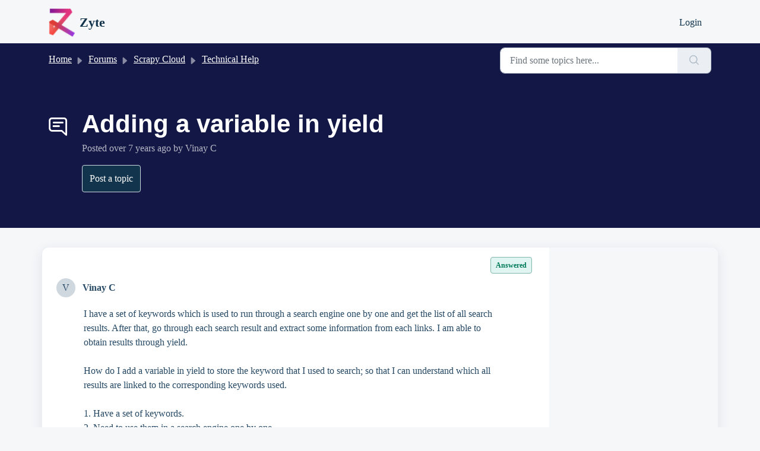

--- FILE ---
content_type: text/html; charset=utf-8
request_url: https://support.zyte.com/support/discussions/topics/22000010255/page/last
body_size: 10704
content:
<!DOCTYPE html>
<html lang="en" data-date-format="non_us" dir="ltr">

<head>

  <meta name="csrf-param" content="authenticity_token" />
<meta name="csrf-token" content="QmpgemXCCavl2BmpL86xg9FSvD+IDudfjnqlPJkJ0wTn6KMdnsFjMS6eP8maqdDz3U848JNoua+k7VWOI1DzkA==" />

  <link rel='shortcut icon' href='https://s3.amazonaws.com/cdn.freshdesk.com/data/helpdesk/attachments/production/22153728929/fav_icon/WaeweIITVkcJHH-m4d0CcE266OLytkzRXw.png' />

  <!-- Title for the page -->
<title> Adding a variable in yield : Zyte </title>

<!-- Meta information -->

      <meta charset="utf-8" />
      <meta http-equiv="X-UA-Compatible" content="IE=edge,chrome=1" />
      <meta name="description" content= "  I have a set of keywords which is used to run through a search engine one by one and get the list of all search results. After that, go through each search result and extract some information from each links. I am able to obtain results through yield.      How do I add a variable in yield to store the keyword that I used to search; so that I can understand which all results are linked to the corresponding keywords used.     1. Have a set of keywords.
  2. Need to use them in a search engine one by one.
  3. Go through each search result links from the keyword search
  4. Extract required data from each links
   
  Working till here
     Now I need to know which items are linked to the keyword that I have used to search. 
 " />
      <meta name="author" content= "" />
       <meta property="og:title" content="Adding a variable in yield" />  <meta property="og:url" content="https://support.zyte.com/support/discussions/topics/22000010255" />  <meta property="og:image" content="https://s3.amazonaws.com/cdn.freshdesk.com/data/helpdesk/attachments/production/22153729012/logo/mnEafKVFm7oVl5AX9kNuea_4tQvnsmqtzw.png?X-Amz-Algorithm=AWS4-HMAC-SHA256&amp;amp;X-Amz-Credential=AKIAS6FNSMY2XLZULJPI%2F20260124%2Fus-east-1%2Fs3%2Faws4_request&amp;amp;X-Amz-Date=20260124T094521Z&amp;amp;X-Amz-Expires=604800&amp;amp;X-Amz-SignedHeaders=host&amp;amp;X-Amz-Signature=705c58413bfb8b6242035f80cd1262ec9ee90b641093e7a427f92cc46443048d" />  <meta property="og:site_name" content="Zyte" />  <meta property="og:type" content="article" />  <meta name="twitter:title" content="Adding a variable in yield" />  <meta name="twitter:url" content="https://support.zyte.com/support/discussions/topics/22000010255" />  <meta name="twitter:image" content="https://s3.amazonaws.com/cdn.freshdesk.com/data/helpdesk/attachments/production/22153729012/logo/mnEafKVFm7oVl5AX9kNuea_4tQvnsmqtzw.png?X-Amz-Algorithm=AWS4-HMAC-SHA256&amp;amp;X-Amz-Credential=AKIAS6FNSMY2XLZULJPI%2F20260124%2Fus-east-1%2Fs3%2Faws4_request&amp;amp;X-Amz-Date=20260124T094521Z&amp;amp;X-Amz-Expires=604800&amp;amp;X-Amz-SignedHeaders=host&amp;amp;X-Amz-Signature=705c58413bfb8b6242035f80cd1262ec9ee90b641093e7a427f92cc46443048d" />  <meta name="twitter:card" content="summary" />  <link rel="canonical" href="https://support.zyte.com/support/discussions/topics/22000010255" /> 

<!-- Responsive setting -->
<link rel="apple-touch-icon" href="https://s3.amazonaws.com/cdn.freshdesk.com/data/helpdesk/attachments/production/22153728929/fav_icon/WaeweIITVkcJHH-m4d0CcE266OLytkzRXw.png" />
        <link rel="apple-touch-icon" sizes="72x72" href="https://s3.amazonaws.com/cdn.freshdesk.com/data/helpdesk/attachments/production/22153728929/fav_icon/WaeweIITVkcJHH-m4d0CcE266OLytkzRXw.png" />
        <link rel="apple-touch-icon" sizes="114x114" href="https://s3.amazonaws.com/cdn.freshdesk.com/data/helpdesk/attachments/production/22153728929/fav_icon/WaeweIITVkcJHH-m4d0CcE266OLytkzRXw.png" />
        <link rel="apple-touch-icon" sizes="144x144" href="https://s3.amazonaws.com/cdn.freshdesk.com/data/helpdesk/attachments/production/22153728929/fav_icon/WaeweIITVkcJHH-m4d0CcE266OLytkzRXw.png" />
        <meta name="viewport" content="width=device-width, initial-scale=1.0, maximum-scale=5.0, user-scalable=yes" /> 

<!-- don't crawl forums 

<meta name='robots' content='noindex, nofollow'>

-->

<style>
@import url('https://fonts.googleapis.com/css2?family=Montserrat:wght@400;600&display=swap');
</style>

<!-- Hotjar Tracking Code for Website & Dash -->
<script>
    (function(h,o,t,j,a,r){
        h.hj=h.hj||function(){(h.hj.q=h.hj.q||[]).push(arguments)};
        h._hjSettings={hjid:1117371,hjsv:6};
        a=o.getElementsByTagName('head')[0];
        r=o.createElement('script');r.async=1;
        r.src=t+h._hjSettings.hjid+j+h._hjSettings.hjsv;
        a.appendChild(r);
    })(window,document,'https://static.hotjar.com/c/hotjar-','.js?sv=');

    
</script>

  <link rel="icon" href="https://s3.amazonaws.com/cdn.freshdesk.com/data/helpdesk/attachments/production/22153728929/fav_icon/WaeweIITVkcJHH-m4d0CcE266OLytkzRXw.png" />

  <link rel="stylesheet" href="/assets/cdn/portal/styles/theme.css?FD003" nonce="HW0MElZMP8/zCrMOAO6V6A=="/>

  <style type="text/css" nonce="HW0MElZMP8/zCrMOAO6V6A=="> /* theme */ .portal--light {
              --fw-body-bg: #f6f7f9;
              --fw-header-bg: #F5F7F9;
              --fw-header-text-color: #12344D;
              --fw-helpcenter-bg: #121745;
              --fw-helpcenter-text-color: #FFFFFF;
              --fw-footer-bg: #12344D;
              --fw-footer-text-color: #FFFFFF;
              --fw-tab-active-color: #12344D;
              --fw-tab-active-text-color: #FFFFFF;
              --fw-tab-hover-color: #FFFFFF;
              --fw-tab-hover-text-color: #12344D;
              --fw-btn-background: #FFFFFF;
              --fw-btn-text-color: #12344D;
              --fw-btn-primary-background: #12344D;
              --fw-btn-primary-text-color: #FFFFFF;
              --fw-baseFont: Helvetica Neue;
              --fw-textColor: #264966;
              --fw-headingsFont: Helvetica;
              --fw-linkColor: #7accb8;
              --fw-linkColorHover: #4fe3c1;
              --fw-inputFocusRingColor: #EBEFF3;
              --fw-formInputFocusColor: #EBEFF3;
              --fw-card-bg: #FFFFFF;
              --fw-card-fg: #264966;
              --fw-card-border-color: #EBEFF3;
              --fw-nonResponsive: #f6f7f9;
              --bs-body-font-family: Helvetica Neue;
    } </style>

    <style type="text/css" nonce="HW0MElZMP8/zCrMOAO6V6A==">
      .page-title-large {
  #  font-family: Yellix;
    font-size: 80px;
    font-style: normal;
    font-weight: 600;
    line-height: 110%;
    letter-spacing: -2px
}

.mb-24 {
    margin-bottom: 2.4rem;
}

.text-center {
    text-align: center;
}

.text-intro {
    font-family: Yellix;
    font-size: 24px;
    font-style: normal;
    font-weight: 400;
    line-height: 180%;
}

.Module1C_subtitle__doHSU {
    color: #667d87;
}

.Module1C_subtitle__doHSU {
    width: 60%;
}

.Card_card__JazX1 {
    border-radius: 1.8rem;
    border-style: solid;
    border-width: 2px;
    overflow: hidden;
    padding: 2.0rem 5rem 2.5rem;
    position: relative;


}

 .fw-helpcenter {
        padding: 4.0rem;
 }
    </style>
  

  <script type="text/javascript" nonce="HW0MElZMP8/zCrMOAO6V6A==">
    window.cspNonce = "HW0MElZMP8/zCrMOAO6V6A==";
  </script>

  <script src="/assets/cdn/portal/scripts/nonce.js" nonce="HW0MElZMP8/zCrMOAO6V6A=="></script>

  <script src="/assets/cdn/portal/vendor.js" nonce="HW0MElZMP8/zCrMOAO6V6A=="></script>

  <script src="/assets/cdn/portal/scripts/head.js" nonce="HW0MElZMP8/zCrMOAO6V6A=="></script>

  <script type="text/javascript" nonce="HW0MElZMP8/zCrMOAO6V6A==">
      window.store = {};
window.store = {
  assetPath: "/assets/cdn/portal/",
  defaultLocale: "en",
  currentLocale: "en",
  currentPageName: "topic_view",
  portal: {"id":22000040540,"name":"Zyte","product_id":null},
  portalAccess: {"hasSolutions":true,"hasForums":true,"hasTickets":false,"accessCount":2},
  account: {"id":529263,"name":"Zyte","time_zone":"UTC","companies":[]},
  vault_service: {"url":"https://vault-service.freshworks.com/data","max_try":2,"product_name":"fd"},
  blockedExtensions: "",
  allowedExtensions: "",
  search: {"all":"/support/search","solutions":"/support/search/solutions","topics":"/support/search/topics","tickets":"/support/search/tickets"},
  portalLaunchParty: {
    enableStrictSearch: false,
    ticketFragmentsEnabled: false,
    homepageNavAccessibilityEnabled: false,
    channelIdentifierFieldsEnabled: false,
  },


    googleAnalytics: {"account_number":"UA-20306421-9","domain":null,"ga4":true},



    marketplace: {"token":"eyJ0eXAiOiJKV1QiLCJhbGciOiJIUzI1NiJ9.[base64].S0UxPmbjoO9D2xNzU8JO3Kr35skwsMFmgK2de3CaLVU","data_pipe_key":"634cd594466a52fa53c54b5b34779134","region":"us","org_domain":"scrapinghub.freshworks.com"},

  pod: "us-east-1",
  region: "US",
};
  </script>


</head>

<body class="portal portal--light  ">
  
  <header class="container-fluid px-0 fw-nav-wrapper fixed-top">
  <section class="bg-light container-fluid">
    <div class="container">
      <a  id="" href="#fw-main-content" class="visually-hidden visually-hidden-focusable p-8 my-12 btn btn-outline-primary"

>Skip to main content</a>
    </div>
  </section>

  
    <section class="container">
      <nav class="navbar navbar-expand-xl navbar-light px-0 py-8 pt-xl-4 pb-xl-0">
        

    <a class="navbar-brand d-flex align-items-center" href="/support/home">
      <img data-src="https://s3.amazonaws.com/cdn.freshdesk.com/data/helpdesk/attachments/production/22153729012/logo/mnEafKVFm7oVl5AX9kNuea_4tQvnsmqtzw.png" loading="lazy" alt="Freshworks Logo" class="lazyload d-inline-block align-top me-4 fw-brand-logo" />
      <div class="fs-22 semi-bold fw-brand-name ms-4" title="Zyte">Zyte</div>
   </a>


        <button class="navbar-toggler collapsed" type="button" data-bs-toggle="collapse" data-bs-target="#navbarContent" aria-controls="navbarContent" aria-expanded="false" aria-label="Toggle navigation" id="navbarContentToggler">
  <span class="icon-bar"></span>
  <span class="icon-bar"></span>
  <span class="icon-bar"></span>
</button>

        <div class="collapse navbar-collapse" id="navbarContent">
          <ul class="navbar-nav ms-auto mt-64 mt-xl-0">

          </ul>
          <ul class="navbar-nav flex-row align-items-center ps-8 fw-nav-dropdown-wrapper">
            

    <li class="nav-item no-hover fw-login">
      <a  id="" href="/support/login" class="nav-link pe-8"

>Login</a>
    </li>
    


            <li class="nav-item dropdown no-hover ms-auto">
             
            </li>
          </ul>
        </div>
      </nav>
    </section>
    <div class="nav-overlay d-none"></div>
  
</header>



<main class="fw-main-wrapper" id="fw-main-content">
    <section class="fw-sticky fw-searchbar-wrapper">
    <div class="container">
      <div class="row align-items-center py-8">
        <div class="col-md-6">
          <nav aria-label="breadcrumb">
    <ol class="breadcrumb">
        
          
            
              <li class="breadcrumb-item"><a href="/support/home">Home</a></li>
            
          
            
              <li class="breadcrumb-item breadcrumb-center-item d-none d-lg-inline-block"><a href="/support/discussions">Forums</a></li>
            
          
            
              <li class="breadcrumb-item breadcrumb-center-item d-none d-lg-inline-block"><a href="/support/discussions/22000050304">Scrapy Cloud</a></li>
            
          
            
              <li class="breadcrumb-item breadcrumb-center-item d-none d-lg-inline-block"><a href="/support/discussions/forums/22000200102">Technical Help</a></li>
            
          
            
              <li class="breadcrumb-item fw-more-items d-lg-none">
                <a href="#" class="dropdown-toggle" data-bs-toggle="dropdown" aria-label="Liquid error: can&#39;t modify frozen String: &quot;Translation missing: en.portal_translations.more_links&quot;" aria-haspopup="true" aria-expanded="false">
                  ...
                </a>
                <ul class="dropdown-menu">
                  
                    
                  
                    
                      <li><a href="/support/discussions">Forums</a></li>
                    
                  
                    
                      <li><a href="/support/discussions/22000050304">Scrapy Cloud</a></li>
                    
                  
                    
                      <li><a href="/support/discussions/forums/22000200102">Technical Help</a></li>
                    
                  
                    
                  
                </ul>
              </li>
              <li class="breadcrumb-item breadcrumb-active-item d-lg-none" aria-current="page">Adding a variable in yield</li>
            
          
        
    </ol>
</nav>

        </div>
        <div class="col-md-4 ms-auto">
          
<form action="/support/search/topics" id="fw-search-form" data-current-tab="topics">
  <div class="form-group fw-search  my-0">
    <div class="input-group">
      <input type="text" class="form-control" id="searchInput" name="term" value="" placeholder="Find some topics here..." autocomplete="off" aria-label="Find some topics here...">
      <button class="btn px-20 input-group-text" id="btnSearch" type="submit" aria-label="Search"><span class="icon-search"></span></button>
    </div>

    <div class="visually-hidden">
      <span id="srSearchUpdateMessage" aria-live="polite"></span>
    </div>

    <div class="fw-autocomplete-wrapper box-shadow bg-light br-8 p-16 d-none">
      <div class="fw-autocomplete-header " role="tablist">
        <button class="fw-search-tab " data-tab="all" role="tab" aria-selected="false">
          All
        </button>
        
          <button class="fw-search-tab " data-tab="solutions" role="tab" aria-selected="false">
            Articles
          </button>
        
        
          <button class="fw-search-tab fw-active-search-tab" data-tab="topics" role="tab" aria-selected="true">
            Topics
          </button>
        
        
      </div>

      <div class="fw-loading my-80 d-none"></div>

      <div class="fw-autocomplete-focus">

        <div class="fw-recent-search">
          <div class="fw-recent-title d-none row align-items-center">
            <div class="col-8 fs-20 semi-bold"><span class="icon-recent me-8"></span>Recent Searches</div>
            <div class="col-4 px-0 text-end"><button class="btn btn-link fw-clear-all">Clear all</button></div>
          </div>
          <p class="ps-32 fw-no-recent-searches mb-16 d-none">No recent searches</p>
          <ul class="fw-no-bullet fw-recent-searches mb-16 d-none"></ul>
        </div>

        <div class="fw-popular-articles-search">
          <p class="fs-20 semi-bold fw-popular-title d-none"><span class="icon-article me-8"></span> Popular Articles</p>
          <ul class="fw-no-bullet fw-popular-topics d-none"></ul>
        </div>

        <div class="fw-solutions-search-results fw-results d-none">
          <hr class="mt-24" />
          <div class="fw-solutions-search-results-title row align-items-center">
            <div class="col-8 fs-20 semi-bold"><span class="icon-article me-8"></span>Articles</div>
            <div class="col-4 px-0 text-end"><a class="btn btn-link fw-view-all fw-solutions-view-all" href="/support/search/solutions">View all</a></div>
          </div>
          <ul class="fw-no-bullet fw-search-results fw-solutions-search-results-container"></ul>
        </div>

        <div class="fw-topics-search-results fw-results d-none">
          <hr class="mt-24" />
          <div class="fw-topics-search-results-title row align-items-center">
            <div class="col-8 fs-20 semi-bold"><span class="icon-topic me-8"></span>Topics</div>
            <div class="col-4 px-0 text-end"><a class="btn btn-link fw-view-all fw-topics-view-all" href="/support/search/topics">View all</a></div>
          </div>
          <ul class="fw-no-bullet fw-search-results fw-topics-search-results-container"></ul>
        </div>

        <div class="fw-tickets-search-results fw-results d-none">
          <hr class="mt-24" />
          <div class="fw-tickets-search-results-title row align-items-center">
            <div class="col-8 fs-20 semi-bold"><span class="icon-ticket me-8"></span>Tickets</div>
            <div class="col-4 px-0 text-end"><a class="btn btn-link fw-view-all fw-tickets-view-all" href="/support/search/tickets">View all</a></div>
          </div>
          <ul class="fw-no-bullet fw-search-results fw-tickets-search-results-container"></ul>
        </div>
      </div>

      <div class="fw-autocomplete-noresults d-none text-center py-40">
        <img src="/assets/cdn/portal/images/no-results.png" class="img-fluid fw-no-results-img" alt="no results" />
        <p class="mt-24 text-secondary">Sorry! nothing found for <br /> <span id="input_term"></span></p>
      </div>
    </div>
  </div>
</form>

        </div>
      </div>
    </div>
  </section>
  <section class="container-fluid px-0 fw-page-title-wrapper">
    <div class="container">
      <div class="py-24 py-lg-60 mx-0 fw-search-meta-info g-0">
        <div class="fw-icon-holder pe-8">
          <span class="icon-topic"></span>
        </div>
        <div class="text-start">
          <h1 class="fw-page-title">Adding a variable in yield</h1>
          <p>Posted <span class="timeago " 
      title="Wed, 12 Sep, 2018 at  7:06 AM"
      data-timeago="2018-09-12 07:06:36 UTC"
      data-livestamp='2018-09-12 07:06:36 UTC'>
	  over 7 years ago
</span> by Vinay C</p>
          
            <a  id="" href="/support/discussions/topics/new?forum_id=22000200102" class="btn mt-16 new-topic-button fw-primary-button"

>Post a topic</a>
          
          
          
          
        </div>
      </div>
    </div>
  </section>

  <section class="container-fluid pt-32 pb-60">
    <div class="container px-0">
      <div class="alert alert-with-close notice hide" id="noticeajax"></div> 
      <div class="row mx-0 g-0 bg-light fw-wrapper-shadow">
        <div class="col-lg-9 fw-content-wrapper mb-16 mb-lg-0">
          <div class="fw-comments-wrapper line-numbers px-16 px-md-24 py-16">
            <div class="row pb-8 mx-0 g-0">
              <ul class="small col-md-8 d-flex fw-no-bullet fw-topic-state">
                
                
                
              </ul>
              <div class="col-md-4 fw-modified text-end">
                

<span class="me-4 fw-status-badge fw-status-badge__answered">Answered</span>
              </div>
           </div>
            <div class="row meta-info align-items-center flex-column-reverse flex-md-row">
              <div class="col-md-6">
                <div class="fw-avatar d-inline-block me-8 ">
  
    <div class="fw-avatar-text">V</div>
  
</div>
                <span class="semi-bold">Vinay C</span>
                
              </div>
              <div class="col-md-6 text-md-end mt-12 mt-md-0">
                
                 <a  id="" href="/support/discussions/topics/new?forum_id=22000200102" class="btn p-8 mb-8 mb-md-0 me-4 fw-topic-action d-none fw-secondary-button new-topic-button"

>Post a topic</a>
                
                
                
                
              </div>
            </div>
            <div class="ps-lg-46 pt-16 pe-lg-64">
              <p>
                <div dir="ltr"><p>I have a set of keywords which is used to run through a search engine one by one and get the list of all search results. After that, go through each search result and extract some information from each links. I am able to obtain results through yield. </p><p><br></p><p>How do I add a variable in yield to store the keyword that I used to search; so that I can understand which all results are linked to the corresponding keywords used.</p><p><br></p><p>1. Have a set of keywords.
</p><p>2. Need to use them in a search engine one by one.
</p><p>3. Go through each search result links from the keyword search
</p><p>4. Extract required data from each links
</p><p> 
</p><p>Working till here
</p><p> </p><p>Now I need to know which items are linked to the keyword that I have used to search.</p>
</div>
              </p>
              

<script type="text/javascript" nonce="HW0MElZMP8/zCrMOAO6V6A==">
  document.querySelectorAll('.portal-attachment-thumbnail-img').forEach(function(img) {
    img.addEventListener('error', function () {
      attachment_error_image(this);
    });
  });

  const attachment_error_image = (attachment) => {
    const parentElement = attachment.parentElement;
    const defaultIcon = `<span class="icon-file-empty"></span><span class="fw-attachment-ext">${escapeHtml(attachment.dataset.extension)}</span>`;
    parentElement.innerHTML = defaultIcon;
  };
</script>
                <p class="pt-16">
    <span class="fw-topic-votes-count d-none">
      0 Votes
    </span>
  </p>




            </div>

            
              <div class="fw-comment-item mt-24 mb-16 mx-0 d-flex">
                <div class="px-0">
                  <div class="fw-avatar d-inline-block me-8 ">
  
    <div class="fw-avatar-text">j</div>
  
</div>
                </div>
                <div class="bg-grey p-12 br-6 w-100">
                  <p class="author-info">
                  <span class="semi-bold">jwaterschoot</span>
                  <span> posted <span class="timeago " 
      title="Thu, 13 Sep, 2018 at  9:42 AM"
      data-timeago="2018-09-13 09:42:26 UTC"
      data-livestamp='2018-09-13 09:42:26 UTC'>
	  over 7 years ago
</span> </span>
                  
                  

<span class="me-4 fw-status-badge fw-status-badge__best-answer">Best Answer</span>
                  </p>
                  <div class="pt-12">
                    <div dir="ltr"><p>You should put the variable 'word' in the meta data of the response in your first for loop</p><p> </p><pre rel="highlighter">def parse(self, response):
        for word in self.key_words:
            url = response.urljoin(self.key_url.format(word))
            self.log('Visited ' + url)
            yield scrapy.Request(url=url, callback=self.parse_keyword, meta={"word": word})</pre><p></p><p>and then feed it to the next function</p><p> </p><pre rel="highlighter"> for article_url in article_urls:
     yield scrapy.Request(url=(self.var_txt + article_url), callback=self.parse_article, meta={'word': response.meta['word']})</pre><p><span style=""> </span><span style=""> </span><span style=""> </span><span style=""> and finally add it to your yield</span></p><pre rel="highlighter">def parse_article(self, response):
    yield {
            'title' : Selector(response=response).xpath('//*[@id="basicinfo"]/div[1]/h1/text()').extract(),
            'name': Selector(response=response).xpath('//*[@id="basicinfo"]/div/div/h2/text()').extract(),
            'date': Selector(response=response).xpath('//*[@id="index_show"]/ul[1]/li[1]/text()').extract(),
            'url' : response.url,
            'word': response.meta['word']
            }</pre><p></p><p> I did not test it, but I assume something like this should work. Let me know!</p>
</div>
                  </div>
                  

<script type="text/javascript" nonce="HW0MElZMP8/zCrMOAO6V6A==">
  document.querySelectorAll('.portal-attachment-thumbnail-img').forEach(function(img) {
    img.addEventListener('error', function () {
      attachment_error_image(this);
    });
  });

  const attachment_error_image = (attachment) => {
    const parentElement = attachment.parentElement;
    const defaultIcon = `<span class="icon-file-empty"></span><span class="fw-attachment-ext">${escapeHtml(attachment.dataset.extension)}</span>`;
    parentElement.innerHTML = defaultIcon;
  };
</script>
                  <p class="pt-16">
  
  
    <span class="fw-best-answer-votes-count ">
      1 Votes
    </span>
  
</p>
                </div>
              </div>
            
            <hr class="mt-24" />

            <div class="fw-comments">
              <div class="fw-comments-meta row align-items-center">
                <div class="col-md-6">
                  <p class="fs-20 semi-bold">4 Comments</p>
                </div>
                
                  <div class="col-md-6 mt-12 mt-md-0">
                    <div class="d-flex align-items-center justify-content-end fw-sortby-dropdown">
                      Sorted by
 <select
  	class="form-control fw-forum-sort-filter custom-select choices"
  	id=""
  	name=""
    
  	
  	
  >

    

    
       
        <option  data-custom-properties='{"id": ""}'value="/support/discussions/topics/22000010255?sort=date">
          Past
         </option>
       
        <option  data-custom-properties='{"id": ""}'value="/support/discussions/topics/22000010255?sort=popularity">
          Popular
         </option>
       
        <option  selected  data-custom-properties='{"id": ""}'value="/support/discussions/topics/22000010255?sort=recency">
          Recent
         </option>
       
    

  </select>

                    </div>
                  </div>
                
              </div>
              <div class="fw-comments-list mt-16">
			            
                    
                      
                        <div class="fw-comment-item mb-16 mx-0 d-flex">
                          <div class="px-0">
                            <div class="fw-avatar d-inline-block me-8 ">
  
    <div class="fw-avatar-text">V</div>
  
</div>
                          </div>
                          <div class="bg-grey p-12 br-6 w-100">
                            <p class="author-info">
                            <span class="semi-bold">Vinay C</span>
                            <span>posted <span class="timeago " 
      title="Sun, 16 Sep, 2018 at 11:28 PM"
      data-timeago="2018-09-16 23:28:34 UTC"
      data-livestamp='2018-09-16 23:28:34 UTC'>
	  over 7 years ago
</span></span>
                            
                            
                            
                            </p>
                            <div>
                            <div class="pt-12">
                              <div dir="ltr"><p>It worked well. Thank you so much!!</p>
</div>
                            </div>
                            

<script type="text/javascript" nonce="HW0MElZMP8/zCrMOAO6V6A==">
  document.querySelectorAll('.portal-attachment-thumbnail-img').forEach(function(img) {
    img.addEventListener('error', function () {
      attachment_error_image(this);
    });
  });

  const attachment_error_image = (attachment) => {
    const parentElement = attachment.parentElement;
    const defaultIcon = `<span class="icon-file-empty"></span><span class="fw-attachment-ext">${escapeHtml(attachment.dataset.extension)}</span>`;
    parentElement.innerHTML = defaultIcon;
  };
</script>
                            </div>
                            
                              <p class="pt-16">
  
  
    <span class="comment-votes-count ">
      1 Votes
    </span>
  
</p>
                            
                          </div>
                        </div>
                      
                    
                      
                        <div class="fw-comment-item mb-16 mx-0 d-flex">
                          <div class="px-0">
                            <div class="fw-avatar d-inline-block me-8 ">
  
    <div class="fw-avatar-text">j</div>
  
</div>
                          </div>
                          <div class="bg-grey p-12 br-6 w-100">
                            <p class="author-info">
                            <span class="semi-bold">jwaterschoot</span>
                            <span>posted <span class="timeago " 
      title="Thu, 13 Sep, 2018 at  9:42 AM"
      data-timeago="2018-09-13 09:42:26 UTC"
      data-livestamp='2018-09-13 09:42:26 UTC'>
	  over 7 years ago
</span></span>
                            
                            
                            
                              

<span class="me-4 fw-status-badge fw-status-badge__best-answer">Answer</span>
                            
                            </p>
                            <div>
                            <div class="pt-12">
                              <div dir="ltr"><p>You should put the variable 'word' in the meta data of the response in your first for loop</p><p> </p><pre rel="highlighter">def parse(self, response):
        for word in self.key_words:
            url = response.urljoin(self.key_url.format(word))
            self.log('Visited ' + url)
            yield scrapy.Request(url=url, callback=self.parse_keyword, meta={"word": word})</pre><p></p><p>and then feed it to the next function</p><p> </p><pre rel="highlighter"> for article_url in article_urls:
     yield scrapy.Request(url=(self.var_txt + article_url), callback=self.parse_article, meta={'word': response.meta['word']})</pre><p><span style=""> </span><span style=""> </span><span style=""> </span><span style=""> and finally add it to your yield</span></p><pre rel="highlighter">def parse_article(self, response):
    yield {
            'title' : Selector(response=response).xpath('//*[@id="basicinfo"]/div[1]/h1/text()').extract(),
            'name': Selector(response=response).xpath('//*[@id="basicinfo"]/div/div/h2/text()').extract(),
            'date': Selector(response=response).xpath('//*[@id="index_show"]/ul[1]/li[1]/text()').extract(),
            'url' : response.url,
            'word': response.meta['word']
            }</pre><p></p><p> I did not test it, but I assume something like this should work. Let me know!</p>
</div>
                            </div>
                            

<script type="text/javascript" nonce="HW0MElZMP8/zCrMOAO6V6A==">
  document.querySelectorAll('.portal-attachment-thumbnail-img').forEach(function(img) {
    img.addEventListener('error', function () {
      attachment_error_image(this);
    });
  });

  const attachment_error_image = (attachment) => {
    const parentElement = attachment.parentElement;
    const defaultIcon = `<span class="icon-file-empty"></span><span class="fw-attachment-ext">${escapeHtml(attachment.dataset.extension)}</span>`;
    parentElement.innerHTML = defaultIcon;
  };
</script>
                            </div>
                            
                              <p class="pt-16">
  
  
    <span class="fw-comment-best-answer-votes-count ">
      1 Votes
    </span>
  
</p>
                            
                          </div>
                        </div>
                      
                    
                      
                        <div class="fw-comment-item mb-16 mx-0 d-flex">
                          <div class="px-0">
                            <div class="fw-avatar d-inline-block me-8 ">
  
    <div class="fw-avatar-text">V</div>
  
</div>
                          </div>
                          <div class="bg-grey p-12 br-6 w-100">
                            <p class="author-info">
                            <span class="semi-bold">Vinay C</span>
                            <span>posted <span class="timeago " 
      title="Thu, 13 Sep, 2018 at 12:35 AM"
      data-timeago="2018-09-13 00:35:28 UTC"
      data-livestamp='2018-09-13 00:35:28 UTC'>
	  over 7 years ago
</span></span>
                            
                            
                            
                            </p>
                            <div>
                            <div class="pt-12">
                              <div dir="ltr"><p><span style="">Here's my code</span><br></p><p><br></p><p><a target="_blank" class="image-enlarge-link" rel="noreferrer"></a>import scrapy
</p><p>from scrapy.selector import Selector
</p><p> </p><p>class QuotesSpider(scrapy.Spider):
</p><p> </p><p>    name = "Sep_test"
</p><p>    start_urls = ['<a href="https://searchengine.com/'" rel="noreferrer">https://searchengine.com/'</a>]
</p><p>    key_url = 'key={0}'
</p><p>    <span style="color: rgb(255, 0, 0);">key_words = ['abc','xyz']
</span></p><p>    var_txt = 'https://'
</p><p> </p><p>    custom_settings = {
</p><p>        'FEED_EXPORT_ENCODING': 'utf-8'
</p><p>    }
</p><p> 
</p><p>#looping through keyword list
</p><p>    def parse(self, response):
</p><p>        for word in self.key_words:
</p><p>            url = response.urljoin(self.key_url.format(word))
</p><p>            self.log('Visited ' + url)
</p><p>            yield scrapy.Request(url=url, callback=self.parse_keyword)
</p><p> </p><p>#extracting all search result links href
</p><p> </p><p>    def parse_keyword(self, response):
</p><p>        article_urls = response.xpath('//*[@id="searchTable"]/tr/td/a/@href').extract()
</p><p> </p><p>        for article_url in article_urls:
</p><p>            yield scrapy.Request(url=(self.var_txt + article_url), callback=self.parse_article)
</p><p> </p><p>        #pagination
</p><p> </p><p>        next_page_url = response.css('a.next::attr(href)').extract_first()
</p><p>        if next_page_url:
</p><p>            next_page_url = response.urljoin(next_page_url)
</p><p>            yield scrapy.Request(url=next_page_url, callback=self.parse_keyword)
</p><p> </p><p>#extracting details from each search  result link
</p><p> </p><p>    def parse_article(self, response):
</p><p>        yield {
</p><p>            'title' : Selector(response=response).xpath('//*[@id="basicinfo"]/div[1]/h1/text()').extract(),
</p><p>            'name': Selector(response=response).xpath('//*[@id="basicinfo"]/div/div/h2/text()').extract(),
</p><p>            'date': Selector(response=response).xpath('//*[@id="index_show"]/ul[1]/li[1]/text()').extract(),
</p><p>            'url' : response.url,
</p><p>            }</p><p><br></p><p>Need to attach the corresponding keyword to each yield result set. Right now I do not know which keyword is linked to each yield result set.</p><p>Also, I am not sure where to use the metadata in this code.</p><p><br></p>
</div>
                            </div>
                            

<script type="text/javascript" nonce="HW0MElZMP8/zCrMOAO6V6A==">
  document.querySelectorAll('.portal-attachment-thumbnail-img').forEach(function(img) {
    img.addEventListener('error', function () {
      attachment_error_image(this);
    });
  });

  const attachment_error_image = (attachment) => {
    const parentElement = attachment.parentElement;
    const defaultIcon = `<span class="icon-file-empty"></span><span class="fw-attachment-ext">${escapeHtml(attachment.dataset.extension)}</span>`;
    parentElement.innerHTML = defaultIcon;
  };
</script>
                            </div>
                            
                              <p class="pt-16">
  
  
    <span class="comment-votes-count d-none">
      0 Votes
    </span>
  
</p>
                            
                          </div>
                        </div>
                      
                    
                      
                        <div class="fw-comment-item mb-16 mx-0 d-flex">
                          <div class="px-0">
                            <div class="fw-avatar d-inline-block me-8 ">
  
    <div class="fw-avatar-text">j</div>
  
</div>
                          </div>
                          <div class="bg-grey p-12 br-6 w-100">
                            <p class="author-info">
                            <span class="semi-bold">jwaterschoot</span>
                            <span>posted <span class="timeago " 
      title="Wed, 12 Sep, 2018 at  9:03 AM"
      data-timeago="2018-09-12 09:03:50 UTC"
      data-livestamp='2018-09-12 09:03:50 UTC'>
	  over 7 years ago
</span></span>
                            
                            
                            
                            </p>
                            <div>
                            <div class="pt-12">
                              <div dir="ltr"><p>You could try to add meta data to your request. You have to use something like</p><pre rel="highlighter">yield scrapy.Request(
    href, callback=self.parse_search, meta={"entry": search_query}
)</pre><p></p><p>and then in the parse_search function retrieve it like</p><p> </p><pre rel="highlighter">def parse_search(self, response):
        entry = response.meta["entry"]</pre><p><span style=""> </span> Let me know if this helps you!</p>
</div>
                            </div>
                            

<script type="text/javascript" nonce="HW0MElZMP8/zCrMOAO6V6A==">
  document.querySelectorAll('.portal-attachment-thumbnail-img').forEach(function(img) {
    img.addEventListener('error', function () {
      attachment_error_image(this);
    });
  });

  const attachment_error_image = (attachment) => {
    const parentElement = attachment.parentElement;
    const defaultIcon = `<span class="icon-file-empty"></span><span class="fw-attachment-ext">${escapeHtml(attachment.dataset.extension)}</span>`;
    parentElement.innerHTML = defaultIcon;
  };
</script>
                            </div>
                            
                              <p class="pt-16">
  
  
    <span class="comment-votes-count ">
      1 Votes
    </span>
  
</p>
                            
                          </div>
                        </div>
                      
                    
                      
                    
                    <section class="fw-pagination-wrapper">
  
</section>
                  
                  
                    
                      <p class="fs-20">
                        
                         <a  id="" href="/support/discussions/topics/22000010255/reply" class="semi-bold"

>Login</a> 
                          to post a comment
                       </p>
                    
                  
              </div>
            </div>
          </div>
        </div>

        <div class="col-lg-3 fw-sidebar-wrapper">
          <aside class="bg-grey fw-sidebar">
            

            

            

            
          </aside>
        </div>
      </div>
    </div>
  </section>
  <div class="modal fade" id="votesModal" tabindex="-1" role="dialog" aria-labelledby="VotesModal" aria-hidden="true">
    <div class="modal-dialog" role="document">
      <div class="modal-content">
        <div class="modal-header pt-12 pb-0 border-bottom-0">
          <button type="button" class="close" data-bs-dismiss="modal" aria-label="Close">
            <span aria-hidden="true">&times;</span>
          </button>
        </div>
        <div class="modal-body row pt-16 pb-32 px-32">
          <div class="col-md-12 mx-auto text-center">
            <p class="fs-18 semi-bold">People who like this</p>
          </div>
          <div class="col-12 mt-20">
            <ul class="fw-no-bullet fw-voters-container"></ul>
          </div>
        </div>
        <div class="modal-footer bg-grey">
          <button type="button" class="btn fw-secondary-button py-8" data-bs-dismiss="modal">Cancel</button>
        </div>
      </div>
    </div>
  </div>
  <div class="modal fade" id="confirmationModal" tabindex="-1" role="dialog" aria-labelledby="confirmationModal" aria-hidden="true">
    <div class="modal-dialog" role="document">
      <div class="modal-content">
        <div class="modal-body text-center pt-32 pb-32 px-32">
          <div class="fs-18 semi-bold"><span class="icon-bin"></span> Delete Comment</div>
          <p class="fs-14 mt-12">This post will be deleted permanently. Are you sure?</p>
        </div>
        <div class="modal-footer justify-content-center bg-grey">
          <button type="button" class="btn fw-btn-gradient py-8" data-bs-dismiss="modal">Cancel</button>
          <button type="button" class="btn fw-post-delete-confirmation fw-btn-delete py-8">Delete</button>
        </div>
      </div>
    </div>
  </div>
  
<div class="modal fade" id="codeInsertModal" data-bs-backdrop="static" tabindex="-1" aria-labelledby="codeInsertModal" aria-hidden="true">
  <div class="modal-dialog modal-dialog-centered modal-lg">
    <div class="modal-content p-32">
      <div class="modal-header border-0">
        <h5 class="modal-title" id="staticBackdropLabel">Code Snippet</h5>
        <button type="button" class="btn-close" data-bs-dismiss="modal" aria-label="Close"></button>
      </div>
      <div class="modal-body">
        <div class="form-group">
          <label class="form-label">Select Language</label>
          <select class="form-select choices" aria-label="Select Language" id="codeLanguage">
            
              <option value="Html">Html</option>
            
              <option value=" Css"> Css</option>
            
              <option value=" JavaScript"> JavaScript</option>
            
              <option value=" Sass"> Sass</option>
            
              <option value=" Xml"> Xml</option>
            
              <option value=" Ruby"> Ruby</option>
            
              <option value=" PHP"> PHP</option>
            
              <option value=" Java"> Java</option>
            
              <option value=" C#"> C#</option>
            
              <option value=" C++"> C++</option>
            
              <option value=" ObjectiveC"> ObjectiveC</option>
            
              <option value=" Perl"> Perl</option>
            
              <option value=" Python"> Python</option>
            
              <option value=" VB"> VB</option>
            
              <option value=" SQL"> SQL</option>
            
              <option value=" Generic Language"> Generic Language</option>
            
          </select>
        </div>
        <div class="form-group">
          <textarea class="form-control" id="codeSnippet" placeholder="Enter code here" rows="15"></textarea>
        </div>
      </div>
      <div class="modal-footer">
        <button type="button" class="btn btn-default" data-bs-dismiss="modal">Cancel</button>
        <button type="button" class="btn btn-primary" id="insertCode">Save</button>
      </div>
    </div>
  </div>
</div>
  <div class="modal fade fw-lightbox-gallery">
  <div class="fw-modal-close">
    <button class="btn btn-light py-8" data-bs-dismiss="modal" aria-label="Close preview"><strong>X</strong></button>
  </div>
  <div class="modal-dialog modal-dialog-centered modal-xl">
    <div class="modal-content align-items-center border-0">
      <div class="fw-loading d-none"></div>
      <img id="fw-lightbox-preview" class="d-none" alt="Preview">
    </div>
  </div>
  <div class="fw-lightbox-actions">
    <section id="fw-ligthbox-count" class="text-light mb-8">0 of 0</section>
    <a href="" class="fw-download btn btn-light py-8" aria-label="Download image"><span class="icon-download"></span></a>
    <button class="fw-prev btn btn-light py-8" aria-label="Previous image"><span class="icon-prev"></span></button>
    <button class="fw-next btn btn-light py-8" aria-label="Next image"><span class="icon-next"></span></button>
  </div>
</div>
</main>


 <footer class="container-fluid px-0">
   <section class="fw-contact-info">
     <p class="fw-contacts">
       
     </p>
   </section>
   <section class="fw-credit">
     <nav class="fw-laws">
        
        
        
        
     </nav>
   </section>
 </footer>


<!-- Quick fix for python syntax highlighting -->
<script src="https://cdnjs.cloudflare.com/ajax/libs/prism/1.6.0/components/prism-python.min.js" type="text/javascript"></script>

<!-- Status Page Widget -->
<script src="https://cdn.statuspage.io/se-v2.js" type="text/javascript"></script>
<script>
var sp = new StatusPage.page({ page: 'crwrkd1tmy0k'});

sp.summary({
  success: function(data) {
    // adds the text description to the dropdown
    jQuery('.color-description').text(data.status.description);
    // appends the status indicator as a class name so we can use the right color for the status light thing
    jQuery('.color-dot').addClass(data.status.indicator);
  }
});
 
window.onload = function(){
   document.querySelector(".text-center+ .text-center .rounded").click()
}();

</script>
<!-- End of Status Page Widget -->

<script src="https://crwrkd1tmy0k.statuspage.io/embed/script.js"></script>

  <img src='/support/discussions/topics/22000010255/hit' class='d-none' alt='Topic views count' aria-hidden='true'/>

  <div class="modal-backdrop fade d-none" id="overlay"></div>

  <script src="/assets/cdn/portal/scripts/bottom.js" nonce="HW0MElZMP8/zCrMOAO6V6A=="></script>

  <script src="/assets/cdn/portal/scripts/locales/en.js" nonce="HW0MElZMP8/zCrMOAO6V6A=="></script>


    <script src="/assets/cdn/portal/scripts/marketplace.js" nonce="HW0MElZMP8/zCrMOAO6V6A==" async></script>

    <script src="/assets/cdn/portal/scripts/single-topic.js" nonce="HW0MElZMP8/zCrMOAO6V6A=="></script>

  <script src="/assets/cdn/portal/scripts/integrations.js"  nonce="HW0MElZMP8/zCrMOAO6V6A==" async></script>
  





</body>

</html>

--- FILE ---
content_type: application/javascript
request_url: https://support.zyte.com/assets/cdn/portal/scripts/single-topic.js
body_size: 8430
content:
(window.webpackJsonp=window.webpackJsonp||[]).push([[112],{0:function(e,t,n){"use strict";function r(e,t){var n=Object.keys(e);if(Object.getOwnPropertySymbols){var r=Object.getOwnPropertySymbols(e);t&&(r=r.filter(function(t){return Object.getOwnPropertyDescriptor(e,t).enumerable})),n.push.apply(n,r)}return n}function i(e){for(var t=1;t<arguments.length;t++){var n=null!=arguments[t]?arguments[t]:{};t%2?r(Object(n),!0).forEach(function(t){f()(e,t,n[t])}):Object.getOwnPropertyDescriptors?Object.defineProperties(e,Object.getOwnPropertyDescriptors(n)):r(Object(n)).forEach(function(t){Object.defineProperty(e,t,Object.getOwnPropertyDescriptor(n,t))})}return e}function o(e){"loading"!==document.readyState?e():document.addEventListener("DOMContentLoaded",e)}function a(){var e,t=navigator,n=t.userAgent;return n.match(/chrome|chromium|crios/i)?e="chrome":n.match(/firefox|fxios/i)?e="firefox":n.match(/safari/i)?e="safari":n.match(/opr\//i)?e="opera":n.match(/edg/i)&&(e="edge"),e}function s(e){var t=arguments.length>1&&void 0!==arguments[1]?arguments[1]:"/support/",n=new URL(window.location.href).pathname,r=n.split(t)[0];return r?"".concat(r).concat(e):e}function l(e,t,n){var r=e.hasAttribute("disabled"),i=JSON.stringify(t)!==JSON.stringify(n);i?r&&e.removeAttribute("disabled"):!r&&e.setAttribute("disabled",!0)}n.d(t,"i",function(){return o}),n.d(t,"d",function(){return b}),n.d(t,"p",function(){return v}),n.d(t,"w",function(){return w}),n.d(t,"r",function(){return C}),n.d(t,"M",function(){return E}),n.d(t,"K",function(){return k}),n.d(t,"t",function(){return _}),n.d(t,"I",function(){return S}),n.d(t,"F",function(){return x}),n.d(t,"b",function(){return L}),n.d(t,"k",function(){return T}),n.d(t,"f",function(){return A}),n.d(t,"O",function(){return O}),n.d(t,"A",function(){return N}),n.d(t,"o",function(){return M}),n.d(t,"x",function(){return I}),n.d(t,"D",function(){return m}),n.d(t,"C",function(){return g}),n.d(t,"m",function(){return R}),n.d(t,"J",function(){return D}),n.d(t,"B",function(){return j}),n.d(t,"n",function(){return P}),n.d(t,"e",function(){return B}),n.d(t,"l",function(){return H}),n.d(t,"j",function(){return F}),n.d(t,"c",function(){return z}),n.d(t,"z",function(){return $}),n.d(t,"h",function(){return q}),n.d(t,"N",function(){return V}),n.d(t,"L",function(){return l}),n.d(t,"q",function(){return U}),n.d(t,"s",function(){return K}),n.d(t,"E",function(){return W}),n.d(t,"a",function(){return a}),n.d(t,"y",function(){return s}),n.d(t,"u",function(){return Y}),n.d(t,"g",function(){return Z}),n.d(t,"H",function(){return X}),n.d(t,"v",function(){return Q}),n.d(t,"G",function(){return ee});var c=n(1),u=n.n(c),d=n(9),f=n.n(d),p=n(16),h=n(2),m=function(e){var t=document.createElement("div");return t.textContent=e,t.innerHTML.replace(/"/g,"&quot;")},g=function(e){try{return encodeURIComponent(e)}catch(t){return e}},v=function(){return window.localStorage.getItem("recentSearches")?JSON.parse(window.localStorage.getItem("recentSearches")):[]},b=function(){localStorage.setItem("recentSearches","")},y=function(){return window.store.currentLocale||window.store.defaultLocale},w=function(){var e=document.querySelector(".fw-recent-searches"),t=v();e.innerHTML=t.map(function(e){return'<li><a class="ps-32 line-clamp-2" href="/'.concat(y(),"/support/search?term=").concat(g(e),'">').concat(m(e),"</a></li>")}).join("")},C=function(e,t){return e&&e.classList.contains(t)},E=function(e){var t=[].concat(e);t.forEach(function(e){e&&e.classList.toggle("d-none")})},k=function(e){var t=arguments.length>1&&void 0!==arguments[1]?arguments[1]:"primary",n=[].concat(e);n.forEach(function(e){C(e,"btn-".concat(t))?e.classList.replace("btn-".concat(t),"btn-outline-".concat(t)):e.classList.replace("btn-outline-".concat(t),"btn-".concat(t))})},_=function(e){var t=[].concat(e);t.forEach(function(e){e&&!e.classList.contains("d-none")&&e.classList.add("d-none")})},S=function(e){var t=[].concat(e);t.forEach(function(e){e&&e.classList.contains("d-none")&&e.classList.remove("d-none")})},x=function(e,t){Object.keys(t).forEach(function(n){e.setAttribute(n,t[n])})},L=function(e){var t=document.createElement("input");x(t,{type:"hidden",name:"authenticity_token",value:window.csrfToken}),e.appendChild(t)},T=function(e,t){return fetch(e,i(i({},t),{},{headers:{"X-CSRF-Token":window.csrfToken}}))},A=function(e){var t=arguments.length>1&&void 0!==arguments[1]?arguments[1]:300,n=null;return function(){for(var r=arguments.length,i=new Array(r),o=0;r>o;o++)i[o]=arguments[o];clearTimeout(n),n=setTimeout(function(){e.apply(void 0,i)},t)}},O=function(e,t){e&&e.addEventListener("change",function(e){var t={};t[e.target.id]=e.target.value,Object(h.d)(e.target,Object(h.a)(e.target),t)}),t&&EventManager.on("click",t,function(){return e.dataset.formChanged=!1,Object(h.c)(e,Object(h.b)(e))?Promise.resolve():Promise.reject()})},N=function(e){[].concat(u()(e.querySelectorAll(".form-group .form-control")),u()(e.querySelectorAll(".form-group .form-check-input"))).forEach(function(e){C(e,"invalid")&&(e.classList.remove("invalid"),"checkbox"===e.type?(e.nextElementSibling.nextElementSibling.classList.remove("d-block"),e.nextElementSibling.nextElementSibling.classList.add("d-none")):(e.nextElementSibling.classList.remove("d-block"),e.nextElementSibling.classList.add("d-none")))})},M=function(e){return e.charCode?e.charCode:e.keyCode?e.keyCode:e.which?e.which:0},I=function(e){var t=M(e);return t>=48&&57>=t||t>=65&&90>=t||t>=96&&105>=t||8===t||32===t?!0:!1},D=function(e,t){return sessionStorage.setItem(e,JSON.stringify(t))},R=function(e){return sessionStorage.getItem(e)?JSON.parse(sessionStorage.getItem(e)):void 0},j=function(e){return sessionStorage.removeItem(e)},P=function(e){var t=["Bytes","KB","MB","GB","TB"];if(!e)return"0 Byte";var n=parseInt(Math.floor(Math.log(e)/Math.log(1024)));return"".concat(Math.round(e/Math.pow(1024,n),2)," ").concat(t[n])},B=function(e){return e.replace(/[A-Z]/g,function(e,t){return(0!==t?"-":"")+e.toLowerCase()})},H=function(e,t){for(var n=arguments.length>2&&void 0!==arguments[2]?arguments[2]:null;e&&e.tagName!==t.toUpperCase();){if(n&&e.tagName===n)return null;e=e.parentElement}return e},F={email:{presence:!0,email:!0}},z=50,$=function(){var e=arguments.length>0&&void 0!==arguments[0]?arguments[0]:[],t={},n=new URLSearchParams(document.location.search);return n.forEach(function(n,r){var i=decodeURIComponent(n);e.includes(r)||(r in t?t[r].push(i):t[r]=[i])}),t},q=function(e){return JSON.parse(JSON.stringify(e))},V=function(e){if(window.history.replaceState){var t="".concat(window.location.protocol,"//").concat(window.location.host).concat(window.location.pathname,"?").concat(e);window.history.replaceState({path:t},"",t)}},U=function(e){return"choicesInstance"in e},K=function(e){return"_flatpickr"in e},W=function(e){return e.offsetHeight+e.scrollTop>=e.scrollHeight},G=function(e,t){var n=e.getAttribute("aria-describedby");n&&!t.getAttribute("aria-describedby")&&t.setAttribute("aria-describedby",n)},Y=function(e){var t={altInput:!0,altInputClass:"form-control alt-flatpickr-input",altFormat:"j M, Y",dateFormat:"Y-m-d",locale:window.I18n.t("portal_js_translations.flatpickr_translations"),onReady:function(e,t,n){n.altInput&&n.input&&G(n.input,n.altInput)}};e.querySelectorAll('input[type="date"]').forEach(function(e){Object(p.a)(e,t)})},Z=function(e){try{var t=e?String(e):"";return t.replace(/&lt;?/g,"<").replace(/&gt;?/g,">")}catch(n){return e}},X=function(e){var t,n,r,i,o,a,s;if(null!==e&&void 0!==e&&null!==(t=e.defaults)&&void 0!==t&&t.options){null!==(n=window)&&void 0!==n&&null!==(r=n.store)&&void 0!==r&&null!==(i=r.portalLaunchParty)&&void 0!==i&&i.enableStrictSearch&&(e.defaults.options.searchFields=["label"],e.defaults.options.fuseOptions={threshold:.1,ignoreLocation:!0,distance:1e3});var l=null===(o=window)||void 0===o?void 0:null===(a=o.store)||void 0===a?void 0:null===(s=a.portalLaunchParty)||void 0===s?void 0:s.homepageNavAccessibilityEnabled,c=document.getElementById("navbarContent");l&&c&&c.classList.add("home_nav_accessibility_lp")}},J=["notice","warning","error"],Q=function(){setTimeout(function(){J.forEach(function(e){var t=document.querySelector("#".concat(e,".alert"));t&&t.focus()})},500)},ee=function(e){var t=e.containerOuter.element,n=t.closest(".form-group");if(n){var r=n.querySelector("div.invalid-feedback"),i=r&&r.id;i&&!t.getAttribute("aria-describedby")&&t.setAttribute("aria-describedby",i)}}},2:function(e,t,n){"use strict";n.d(t,"b",function(){return p}),n.d(t,"a",function(){return f}),n.d(t,"c",function(){return m}),n.d(t,"d",function(){return h});var r=n(3),i=n.n(r),o=n(1),a=n.n(o),s=n(10),l=n.n(s),c=function(e){var t=arguments.length>1&&void 0!==arguments[1]?arguments[1]:{},n=t;switch(e.type){case"email":""!==e.value&&(n.email={message:window.I18n.translate("portal_validation.email")});break;case"url":""!==e.value&&(n.url={message:window.I18n.translate("portal_validation.url")});break;case"text":""!==e.value&&(e.dataset.decimal||e.dataset.number)&&(e.dataset.decimal&&(n.format={pattern:/^-?\d+(\.\d{0,2})?$/i,message:window.I18n.translate("portal_validation.decimal")}),e.dataset.number&&(n.format={pattern:/^-?\d+$/i,message:window.I18n.translate("portal_validation.number")}))}return n},u=function(e,t){if(e){var n=document.getElementById(e),r=document.querySelector(".invalid-feedback.".concat(e));n&&n.classList.add("invalid"),r&&(r.innerHTML=t,r.classList.add("d-block"))}},d=function(e){if(e){var t=document.getElementById(e),n=document.querySelector(".invalid-feedback.".concat(e));t&&t.classList.remove("invalid"),n&&(n.classList.remove("d-block"),n.innerHTML="")}},f=function(e){var t={},n=c(e);return Object.keys(n).length&&(t[e.id]=n),t},p=function(e){var t={};return[].concat(a()(e.querySelectorAll(":not(.d-none).form-group .form-control")),a()(e.querySelectorAll(":not(.d-none).form-check .form-check-input")),a()(e.querySelectorAll(".nested_field :not(.d-none).form-check .form-check-input"))).forEach(function(e){var n=c(e);e.required&&""!==e.id&&(n.presence={message:window.I18n.translate("portal_validation.required"),allowEmpty:!1}),Object.keys(n).length&&(t[e.id]=n)}),t},h=function(e,t,n){d(e.id);var r=l()(n,t,{fullMessages:!1});if(r){var o=i()(r[e.id],1),a=o[0];u(e.id,a)}},m=function(e,t){var n={};[].concat(a()(e.querySelectorAll(":not(.d-none).form-group .form-control")),a()(e.querySelectorAll(":not(.d-none).form-check .form-check-input")),a()(e.querySelectorAll(".nested_field :not(.d-none).form-check .form-check-input"))).forEach(function(e){d(e.id),"checkbox"===e.type?n[e.id]=e.checked?"true":"":"textarea"===e.type&&e.classList.contains("rich-editor")?n[e.id]=e.previousElementSibling.querySelector(".fr-element").innerText:n[e.id]=e.value});var r=l()(n,t,{fullMessages:!1});return r?(e.dataset.errors=!0,Object.entries(r).forEach(function(e){var t=i()(e,2),n=t[0],r=t[1],o=i()(r,1),a=o[0];u(n,a)}),document.querySelector(".invalid").focus(),!1):(e.dataset.errors=!1,!0)}},24:function(e,t,n){"use strict";function r(e,t){function n(e){var t=e.search.records.map(function(e){return{label:e.data[e.metadata.primary_field_name],value:e.display_id}}),n=i.config.choices.find(function(e){return e.placeholder});if(n.selected=!1,i.clearChoices(),i.setChoices([n].concat(t)),r&&!t.length){var o="function"==typeof i.config.noResultsText?i.config.noResultsText():i.config.noResultsText,a=i._getTemplate("notice",o,"no-results");i.choiceList.element.append(a)}i.containerInner.element.querySelector(".choices__item--selectable").classList.remove("loading")}var r=t.detail.value,i=e.choicesInstance,o=e.id.split("helpdesk_ticket_custom_field_")[1],a=e.dataset.primaryContactAssoc,l="/api/_/support/ticket/custom_objects/search?term=".concat(encodeURIComponent(r),"&field_name=").concat(encodeURIComponent(o));a&&(l+="&primary_contact_assoc=".concat(encodeURIComponent(a))),i.containerInner.element.querySelector(".choices__item--selectable").classList.add("loading"),Object(s.k)(l,{method:"GET"}).then(function(e){return e.json()}).then(n)}function i(e){e.querySelectorAll(l).forEach(c)}var o=n(8),a=n.n(o),s=n(0),l='[data-lookup-field="true"]',c=function(e){var t={searchEnabled:!0,searchPlaceholderValue:window.I18n.t("portal_js_translations.please_enter_one_or_more"),shouldSort:!1,removeItemButton:!0,classNames:{containerOuter:"choices form-select hide-default-option"},noResultsText:window.I18n.t("portal_js_translations.search.sr_no_result_msg"),callbackOnInit:function(){var e,t=this.containerInner.element.querySelector("select"),n=t.dataset,r=n.selectedRecordId,i=n.selectedRecordText;if(i)e={label:i,value:r};else{var o=t.querySelector("option").textContent;e={label:o,value:""}}this.setValue([e])}};e.choicesInstance=new a.a(e,t);var n;e.addEventListener("search",function(t){var i;null===(i=e.choicesInstance.choiceList.getChild(".has-no-results"))||void 0===i?void 0:i.remove(),clearTimeout(n),n=setTimeout(function(){r(e,t)},250)})};t.a=i},270:function(e,t,n){"use strict";n.r(t);var r=n(7),i=(n(33),n(83),n(0)),o=n(36),a=n(37);Object(i.i)(function(){var e=document.querySelectorAll(".fw-topic-action"),t=document.querySelector("#new_post"),n=document.querySelectorAll(".fw-follow-button"),s=document.querySelectorAll(".fw-solve-button"),l=document.querySelector(".fw-topic-vote"),c=document.querySelector(".fw-topic-votes-count"),u=document.querySelectorAll(".fw-comment-button"),d=document.querySelectorAll(".fw-post-delete-button"),f=document.querySelector(".fw-post-delete-confirmation"),p=document.querySelector(".fw-cancel-comment"),h=document.querySelectorAll(".fw-comment-vote"),m=document.querySelector(".fw-comment-fake-box"),g=document.querySelector("#add-reply-form"),v=document.querySelectorAll(".fw-best-answer-button"),b=document.querySelector(".fw-best-answer"),y=document.querySelector(".fw-best-answer-votes-count"),w=document.querySelector(".fw-best-answer-comment"),C=document.querySelector(".fw-comment-best-answer-votes-count"),E=document.querySelector(".fw-forum-sort-filter"),k=document.querySelectorAll(".fw-votelist-button"),_=document.querySelector(".fw-voters-container"),S=document.querySelector(".topic-reply-button"),x=function(e){var t=document.createElement("form");Object(i.F)(t,{method:"post",action:e.dataset.href});var n=document.createElement("input");Object(i.F)(n,{type:"hidden",name:"_method",value:e.dataset.method}),t.appendChild(n),Object(i.b)(t),document.body.appendChild(t),t.submit()},L=function(e){Object(i.F)(e,{"data-state":"like","aria-label":"like","data-count":Number(e.dataset.count)+1}),e.dataset.unlikeUrl&&e.setAttribute("data-href",e.dataset.unlikeUrl),Object(i.K)(e)},T=function(e){Object(i.F)(e,{"data-state":"unlike","aria-label":"unlike","data-count":Number(e.dataset.count)-1}),e.dataset.likeUrl&&e.setAttribute("data-href",e.dataset.likeUrl),Object(i.K)(e)};E&&E.addEventListener("change",function(){window.location.href=this.value}),t&&S&&(t.addEventListener("submit:failed",function(){return Object(o.a)(S)}),EventManager.on("submit",t,function(){return Object(o.a)(S),Promise.resolve()})),document.addEventListener("scroll",function(){if(e&&window.innerWidth>=1024){var t=document.documentElement.scrollTop;t>140?e.forEach(function(e){Object(i.I)(e)}):e.forEach(function(e){Object(i.t)(e)})}}),Object(i.O)(t,S),["click","keypress"].forEach(function(e){n&&n.forEach(function(t){t.addEventListener(e,function(e){e.preventDefault(),Object(r.a)(e)===!0&&Object(i.k)(this.dataset.href,{method:"PUT"}).then(function(){n.forEach(function(e){"follow"===e.dataset.state?(Object(i.F)(e,{"data-state":"following","aria-label":window.I18n.t("portal_js_translations.discussions.following")}),e.innerHTML=window.I18n.t("portal_js_translations.discussions.following")):(Object(i.F)(e,{"data-state":"follow","aria-label":window.I18n.t("portal_js_translations.discussions.follow")}),e.innerHTML=window.I18n.t("portal_js_translations.discussions.follow"))})})})}),s&&s.forEach(function(t){t.addEventListener(e,function(e){e.preventDefault(),Object(r.a)(e)===!0&&x(t)})}),k&&k.forEach(function(t){t.addEventListener(e,function(e){e.preventDefault(),Object(i.k)(e.target.dataset.href,{method:"GET"}).then(function(e){return e.text()}).then(function(e){_.innerHTML=e})})}),l&&l.addEventListener(e,function(e){Object(r.a)(e)===!0&&Object(i.k)(this.dataset.href,{method:"PUT"}).then(function(){"like"===l.dataset.state?T(l):L(l),l.dataset.count>0?(c.innerHTML=l.dataset.count.concat(" ".concat(window.I18n.t("portal_js_translations.discussions.votes"))),Object(i.I)(c)):Object(i.M)(c)})}),h&&h.forEach(function(t){t.addEventListener(e,function(e){var n=Object(i.r)(t,"fw-best-answer-comment")||Object(i.r)(t,"best-answer");Object(r.a)(e)===!0&&Object(i.k)(this.dataset.href,{method:"PUT"}).then(function(){var e="like"===t.dataset.state?T:L;e(t),Object(i.r)(t,"fw-best-answer-comment")&&e(b),Object(i.r)(t,"fw-best-answer")&&e(w);var r=t.dataset.count.concat(" ".concat(window.I18n.t("portal_js_translations.discussions.votes")));Number(t.dataset.count)>0?n?(y.innerHTML=r,C.innerHTML=r,Object(i.I)([y,C])):(t.nextElementSibling.innerHTML=r,Object(i.I)(t.nextElementSibling)):n?Object(i.M)([y,C]):Object(i.M)(t.nextElementSibling)})})}),d&&d.forEach(function(t){t.addEventListener(e,function(e){Object(r.a)(e)===!0&&Object(i.F)(f,{"data-href":t.dataset.href,"data-method":t.dataset.method})})}),f&&f.addEventListener(e,function(e){Object(r.a)(e)===!0&&x(f)}),v&&v.forEach(function(t){t.addEventListener(e,function(e){Object(r.a)(e)===!0&&x(t)})}),u&&u.forEach(function(t){t.addEventListener(e,function(e){if(Object(r.a)(e)===!0){e.preventDefault(),Object(i.t)(m),Object(i.I)(g),g.scrollIntoView();var t=document.querySelector(".fr-element.fr-view");t.focus()}})}),p&&p.addEventListener(e,function(e){Object(r.a)(e)===!0&&(e.preventDefault(),Object(i.t)(g),Object(i.I)(m))})}),Object(a.a)(".fw-comments-wrapper",[".fr-dib",".fr-dii"])});n(82),n(85)},28:function(e,t,n){"use strict";var r=n(3),i=n.n(r),o=function(e){var t=arguments.length>1&&void 0!==arguments[1]?arguments[1]:!1,n=document.createElement("script");Object.entries(e).forEach(function(e){var t=i()(e,2),r=t[0],o=t[1],a="boolean"==typeof o?"":o;n.setAttribute(r,a)});var r=t?"head":"body",o=document.querySelector("".concat(r," script"));return o.parentNode.insertBefore(n,o),new Promise(function(e,t){n.onload=function(){e.apply(void 0,arguments)},n.onerror=function(){t(new Error("Error in loading scripts"))}})};t.a=o},33:function(e,t,n){"use strict";var r=n(8),i=n.n(r),o=n(0),a=n(24);Object(o.i)(function(){document.querySelectorAll(".choices").forEach(function(e){var t={searchEnabled:e.options&&e.options.length>3,shouldSort:!1,classNames:{containerOuter:"choices form-select"},searchResultLimit:25,noResultsText:window.I18n.t("portal_js_translations.search.sr_no_result_msg"),callbackOnInit:function(){var e=document.querySelector(".choices.form-select"),t=e.parentElement.querySelector("label")&&e.parentElement.querySelector("label").textContent;t&&e.setAttribute("aria-label",t),Object(o.G)(this)}};e.choicesInstance=new i.a(e,t)}),Object(a.a)(document)})},36:function(e,t,n){"use strict";var r=function(e){e.classList.toggle("disabled");var t=e.dataset.submitText,n=e.innerText;e.innerText=t,e.dataset.submitText=n};t.a=r},37:function(e,t,n){"use strict";function r(e){var t=arguments.length>1&&void 0!==arguments[1]?arguments[1]:[],n=0,r=t.length>0?"".concat(e," img").concat(t.join(", ".concat(e," img"))):"".concat(e," img"),o=document.querySelectorAll(r),a=document.querySelector(".fw-lightbox-actions"),s=a.querySelector(".fw-prev"),l=a.querySelector(".fw-next"),c=a.querySelector(".fw-download"),u=document.querySelector(".fw-lightbox-gallery"),d=new i.b(u),f=u.querySelector("#fw-lightbox-preview"),p=u.querySelector(".fw-loading"),h=a.querySelector("#fw-ligthbox-count"),m=[],g=0,v=function(){p.classList.add("d-none"),f.classList.remove("d-none")},b=function(){p.classList.remove("d-none"),f.classList.add("d-none")},y=function(){h.innerHTML="".concat(g+1," ").concat(window.I18n.translate("portal_js_translations.lightbox.of")," ").concat(m.length)},w=function(){b(),f.setAttribute("src",m[g].src),f.setAttribute("alt",m[g].alt),f.complete?v():f.addEventListener("load",v),m[g].id?(c.setAttribute("href","/helpdesk/attachments/".concat(m[g].id,"?download=true")),c.classList.remove("d-none")):c.classList.add("d-none"),y()};o.forEach(function(e){var t=e.parentElement;"A"===t.nodeName||t.classList.contains("fw-attachment-type")||(e.dataset.index=n,e.classList.add("fw-lightbox-img"),m.push({src:e.src,id:e.dataset.id||e.dataset.attachment_id||e.dataset.fileid,alt:e.alt}),e.addEventListener("click",function(e){e.preventDefault(),g=parseInt(e.currentTarget.dataset.index),w(),d.show()}),n++)}),s.addEventListener("click",function(e){e.preventDefault(),g>0&&(g-=1,w())}),l.addEventListener("click",function(e){e.preventDefault(),g<m.length-1&&(g+=1,w())})}var i=n(26);t.a=r},7:function(e,t,n){"use strict";function r(e){var t;if("click"===e.type)t=!0;else if("keypress"===e.type){var n=e.charCode||e.keyCode;(32===n||13===n)&&(t=!0)}else t=!1;return t}t.a=r},81:function(e,t,n){function r(e){if(!n.o(i,e))return Promise.resolve().then(function(){var t=new Error("Cannot find module '"+e+"'");throw t.code="MODULE_NOT_FOUND",t});var t=i[e],r=t[0];return n.e(t[1]).then(function(){return n.t(r,7)})}var i={"./ar":[41,1],"./ar.js":[41,1],"./bs":[42,2],"./bs.js":[42,2],"./cs":[43,3],"./cs.js":[43,3],"./da":[44,4],"./da.js":[44,4],"./de":[45,5],"./de.js":[45,5],"./el":[46,6],"./el.js":[46,6],"./en_ca":[47,7],"./en_ca.js":[47,7],"./en_gb":[48,8],"./en_gb.js":[48,8],"./es":[49,9],"./es.js":[49,9],"./et":[50,10],"./et.js":[50,10],"./fa":[51,11],"./fa.js":[51,11],"./fi":[52,12],"./fi.js":[52,12],"./fr":[53,13],"./fr.js":[53,13],"./he":[54,14],"./he.js":[54,14],"./hr":[55,15],"./hr.js":[55,15],"./hu":[56,16],"./hu.js":[56,16],"./id":[57,17],"./id.js":[57,17],"./it":[58,18],"./it.js":[58,18],"./ja":[59,19],"./ja.js":[59,19],"./ko":[60,20],"./ko.js":[60,20],"./ku":[61,21],"./ku.js":[61,21],"./me":[62,22],"./me.js":[62,22],"./nb":[63,23],"./nb.js":[63,23],"./nl":[64,24],"./nl.js":[64,24],"./pl":[65,25],"./pl.js":[65,25],"./pt_br":[66,26],"./pt_br.js":[66,26],"./pt_pt":[67,27],"./pt_pt.js":[67,27],"./ro":[68,28],"./ro.js":[68,28],"./ru":[69,29],"./ru.js":[69,29],"./sk":[70,30],"./sk.js":[70,30],"./sl":[71,31],"./sl.js":[71,31],"./sr":[72,32],"./sr.js":[72,32],"./sv":[73,33],"./sv.js":[73,33],"./th":[74,34],"./th.js":[74,34],"./tr":[75,35],"./tr.js":[75,35],"./uk":[76,36],"./uk.js":[76,36],"./vi":[77,37],"./vi.js":[77,37],"./zh_cn":[78,38],"./zh_cn.js":[78,38],"./zh_tw":[79,39],"./zh_tw.js":[79,39]};r.keys=function(){return Object.keys(i)},r.id=81,e.exports=r},82:function(e,t,n){"use strict";var r=n(7),i=n(0),o=n(28);Object(i.i)(function(){var e=0,t=20971520,n=20971520,a=/(?:\.([^.]+))?$/,s=document.getElementById("upload_file"),l=document.getElementById("files_list"),c=[],u=[],d="cloudApps"in window.store,f=[];d&&""!==window.store.cloudApps.dropboxAppKey&&Object(o.a)({id:"dropboxjs",src:"https://www.dropbox.com/static/api/2/dropins.js","data-app-key":window.store.cloudApps.dropboxAppKey});var p=function(e){var t=new DataTransfer;return e.forEach(function(e){t.items.add(e)}),t.files},h=function(){return Array.from(l.files)},m=function(e){l.files=p(e)},g=function(e){return e.size<=t},v=function(t){return t?t.size+e<=n:n>=e},b=function(e){var t=window.store.blockedExtensions.split(","),n=new RegExp(a).exec(e.name)[1];return n&&t.includes(n.toLowerCase())},y=function(e){var t=window.store.allowedExtensions.split(","),n=new RegExp(a).exec(e.name)[1];return n&&t.includes(n.toLowerCase())},w=function(e){var t=arguments.length>1&&void 0!==arguments[1]?arguments[1]:"",n="error"===t,r=e.provider||"file";return"<div\n      class='".concat(n?"errorAttachment":"proper-attachments-list"," attachment-props-container d-inline-block align-top'\n      id='attachment_").concat(e.id,"'\n      data-fileid='").concat(e.id,"'\n      data-filesize='").concat(e.size,"'\n  >\n    <div class='attachment file-container file-props-font d-inline-block position-relative ").concat(n?"error-file":"","'>\n      <span class='remove-file-icon position-absolute' aria-hidden='true' data-provider='").concat(r,"' data-fileid='").concat(e.id,"'>&times;</span>\n      <span class='file-name position-absolute overflow-hidden ").concat(n?"text-decoration-line-through":"","' title='").concat(e.name,"'>").concat(e.name,"</span>\n      <span class='file-size position-absolute ").concat(n?"text-decoration-line-through":"","'>(").concat(e.humanizedSize,")</span>\n    </div>\n  </div>")},C=function(e,t,n){var i=document.getElementById("".concat(t,"_error_heading"));i.innerHTML=n;var o=document.getElementById("".concat(t,"_error_attachments_list"));o.insertAdjacentHTML("beforeend",w(e,"error"));var a=o.querySelector("#attachment_".concat(e.id," .remove-file-icon"));["click","keypress"].forEach(function(n){a.addEventListener(n,function(n){Object(r.a)(n)===!0&&(n.target.parentElement.parentElement.remove(),o.firstElementChild||(i.innerHTML=""),"cumulative"===t?c=c.filter(function(t){return t.id!==e.id}):u=u.filter(function(t){return t.id!==e.id}))})})},E=function(t,n){var r=parseInt(t.dataset.fileid);n&&document.getElementById("cloud_attachment_input_".concat(r)).remove();var i=h(),o=t.dataset.filesize,a=i.filter(function(e){return e.id!==r});m(a),e-=o,t.remove();var s=c;c=[];var l=document.getElementById("cumulative_error_attachments_list");l.innerHTML="";var u=document.getElementById("cumulative_error_heading");u.innerHTML="",S(s)},k=function(e){var t=document.getElementById("attachments_list");t.insertAdjacentHTML("beforeend",w(e));var n=t.querySelector("#attachment_".concat(e.id," .remove-file-icon"));["click","keypress"].forEach(function(e){n.addEventListener(e,function(e){if(Object(r.a)(e)===!0){var t="file"!==e.target.dataset.provider;E(e.target.parentElement.parentElement,t)}})})},_=function(){var e=document.querySelectorAll(".proper-attachments-list");return e.length?e[e.length-1].dataset.fileid:0},S=function(r){var o=_(),a=h(),s=a.concat(c,u),l=r.filter(function(e){return!s.find(function(t){return t.name===e.name&&t.size===e.size&&t.type===e.type})});l.forEach(function(r){r.id=++o,r.humanizedSize=Object(i.n)(r.size);var s=""!==window.store.blockedExtensions?!b(r):!0;if(1==s&&(s=""!==window.store.allowedExtensions?y(r):!0),s){var l=!g(r),d=!v(r);l&&(C(r,"individual",window.I18n.t("portal_js_translations.attachment_upload.individual_size_exceeded",{size:Object(i.n)(t)})),u.push(r)),l||d&&(C(r,"cumulative",window.I18n.t("portal_js_translations.attachment_upload.cumulative_size_exceeded",{size:Object(i.n)(n)})),c.push(r)),l||d||(k(r),a.push(r),e+=r.size)}else C(r,"individual",window.I18n.t("portal_js_translations.attachment_upload.extension_blocked")),u.push(r)}),m(a)};null===s||void 0===s?void 0:s.addEventListener("change",function(e){var t=Object.values(e.target.files);S(t)});var x=function(e){return f.some(function(t){return t.link===e})},L=function(e,t,n){if(!x(e.link)){var r=document.createElement("input");r.id="cloud_attachment_input_".concat(parseInt(n)),r.type="hidden",r.value=JSON.stringify(e),r.name="[cloud_file_attachments][]",t.appendChild(r),f.push(e),k(e)}},T=function(e){var t={success:function(t){var n=parseInt(_())+1,r={id:n,link:t[0].link,name:t[0].name,size:t[0].bytes,humanizedSize:Object(i.n)(t[0].bytes),provider:"dropbox"};L(r,e,n)}};Dropbox.choose(t)};["click","keypress"].forEach(function(e){document.querySelectorAll("[data-attach-type]").forEach(function(t){t.addEventListener(e,function(e){e.preventDefault();var n=t.dataset.attachType;if(Object(r.a)(e))switch(n){case"dropbox":T(t.parentElement);break;default:s.click()}})})})})},83:function(e,t,n){"use strict";function r(){document.querySelectorAll('[rel="highlighter"]').forEach(function(e){e.addEventListener("click",function(){this.setAttribute("data-fw-edit",!0),y.setAttribute("data-fw-edit",!0),y.value=this.innerText,w.value=this.dataset.codeBrush,C.show()})})}function i(e){var t=e.selection.element(),n=e.node.blockParent(t)?e.node.blockParent(t):t,r=window.getComputedStyle(t),i={styles:{},formats:{}},o=["strong","em","u","s"],a=["backgroundColor","color"];return a.forEach(function(e){if("backgroundColor"===e&&o.includes(t.tagName.toLowerCase())){var a=Object(v.l)(t,"SPAN",n.tagName);if(a)return void(i.styles[e]=window.getComputedStyle(a)[e])}i.styles[e]=r[e]}),o.forEach(function(t){i.formats[t]=e.format.is(t)}),i}function o(e,t){var n=Object.keys(e);if(Object.getOwnPropertySymbols){var r=Object.getOwnPropertySymbols(e);t&&(r=r.filter(function(t){return Object.getOwnPropertyDescriptor(e,t).enumerable})),n.push.apply(n,r)}return n}function a(e){for(var t=1;t<arguments.length;t++){var n=null!=arguments[t]?arguments[t]:{};t%2?o(Object(n),!0).forEach(function(t){c()(e,t,n[t])}):Object.getOwnPropertyDescriptors?Object.defineProperties(e,Object.getOwnPropertyDescriptors(n)):o(Object(n)).forEach(function(t){Object.defineProperty(e,t,Object.getOwnPropertyDescriptor(n,t))})}return e}var s,l=n(9),c=n.n(l),u=n(19),d=n.n(u),f=n(5),p=n.n(f),h=n(23),m=n.n(h),g=(n(105),n(106),n(107),n(108),n(109),n(26)),v=n(0),b=document.querySelector("#codeInsertModal"),y=b.querySelector("#codeSnippet"),w=b.querySelector("#codeLanguage"),C=new g.b(b),E=document.querySelector("#insertCode");E.addEventListener("click",function(){var e=document.querySelector(".rich-editor")["data-froala.editor"],t=w.value,n=y.value;if(n=n.replace(/\t/g,"  "),"true"===y.dataset.fwEdit){var i=document.querySelector('pre[data-fw-edit="true"]');i.innerText=n,i.setAttribute("data-code-brush",t),i.setAttribute("data-fw-edit",!1),y.setAttribute("data-fw-edit",!1),C.hide()}else{var o=document.createElement("div"),a=document.createElement("pre");a.setAttribute("rel","highlighter"),a.setAttribute("contenteditable","false"),a.classList.add("inserted-code"),t&&a.setAttribute("data-code-brush",t),a.innerText=n,o.appendChild(a),e.selection.restore(),e.html.insert(o.outerHTML),e.html.insert("<p></p>"),e.undo.saveStep(),r(),C.hide(),e.events.focus(),Object.keys(s.formats).forEach(function(t){s.formats[t]&&e.format.apply(t)}),Object.keys(s.styles).forEach(function(t){e.format.applyStyle(Object(v.e)(t),s.styles[t])})}}),m.a.DefineIcon("code",{NAME:"code",SVG_KEY:"codeView"}),m.a.RegisterCommand("code",{title:"Code Snippet",focus:!1,undo:!1,refreshAfterCallback:!1,callback:function(){s=i(this),this.$el.text()&&this.selection.save(),y.value="",w.selectedIndex=0,C.show()}});var k={"ja-JP":"ja","nb-NO":"nb","pt-BR":"pt_br","pt-PT":"pt_pt","ru-RU":"ru","zh-CN":"zh_cn","zh-TW":"zh_tw","sv-SE":"sv",ar:"ar",bs:"bs",cs:"cs",da:"da",de:"de",en:"en",en_ca:"en_ca",en_gb:"en_gb",es:"es",et:"et",fa:"fa",fi:"fi",fr:"fr",he:"he",hr:"hr",hi:"hi",hu:"hu",id:"id",it:"it",ko:"ko",me:"me",nl:"nl",pl:"pl",ro:"ro",sk:"sk",sr:"sr",th:"th",tr:"tr",uk:"uk",vi:"vi"},_=k;Object(v.i)(function(){function e(){return t.apply(this,arguments)}var t=d()(p.a.mark(function r(){var e,t,i,o,s,l,c;return p.a.wrap(function(r){for(;;)switch(r.prev=r.next){case 0:if(t=window.store&&window.store.currentLocale,i=_[t],i&&"en"!==i&&(e=n(81)("./".concat(i))["catch"](function(){console.error("Failed to load Froala language file for ".concat(i))})),o=["#61BD6D","#1ABC9C","#54ACD2","#2C82C9","#9365B8","#475577","#00A885","#3D8EB9","#2969B0","#553982","#28324E","#000000","#F7DA64","#FBA026","#EB6B56","#E25041","#A38F84","#FFFFFF","#FAC51C","#F37934","#B8312F","#7C706B","#D1D5D8","REMOVE"],s=window.store.user?["insertLink","insertImage"]:["insertLink"],l={toolbarButtons:[["bold","italic","underline","strikeThrough"],["formatOL","formatUL"],["textColor","backgroundColor"],s,["clearFormatting","code"]],height:110,zIndex:10,colorsBackground:o,colorsText:o,listAdvancedTypes:!1,key:"UBB7jD5D3F3C3I3A6C7bHIMFI1EWBXIJe1BZLZFd1d1MXQLjC10D7D5D4B2A3D3E2J3B6==",attribution:!1,requestHeaders:{"X-CSRF-Token":window.csrfToken},pasteDeniedAttrs:["class","id"],pasteDeniedTags:["meta"],imageUploadParam:"uploaded_data",imageUploadParams:{_uniquekey:(new Date).getTime(),authenticity_token:window.csrfToken},imageDefaultAlign:"left",linkInsertButtons:["linkBack"],linkEditButtons:["linkEdit","linkRemove"],videoInsertButtons:["videoBack","|","videoByURL","videoEmbed"],events:{"image.error":function(e,t){var n=document.querySelector(".fr-popup.fr-active .fr-message");n.innerHTML=JSON.parse(t)&&JSON.parse(t).error},"paste.after":function(){var e,t,n=(null===this||void 0===this?void 0:null===(e=this.$el)||void 0===e?void 0:null===(t=e[0])||void 0===t?void 0:t.querySelectorAll("table"))||[];n.forEach(function(e){var t;null!==e&&void 0!==e&&null!==(t=e.style)&&void 0!==t&&t.width||(e.style.width="fit-content")})},initialized:function(){this.$el[0].setAttribute("aria-label",this.$oel[0].getAttribute("aria-label")),
window.dispatchEvent(new Event("froalaInitialized"))}},language:i||null},!e){r.next=9;break}return r.next=9,e;case 9:c=document.querySelectorAll(".rich-editor"),c.forEach(function(e){var t={},n="";Object(v.r)(e,"new-ticket-editor")?(n=".new-ticket-editor",t=a(a({},l),{imageUploadURL:"/tickets_uploaded_images"}),e.placeholder&&(t.placeholderText=e.placeholder)):Object(v.r)(e,"ticket-reply-editor")?(n=".ticket-reply-editor",t=a(a({},l),{htmlAllowedEmptyTags:["div","p"],imageUploadURL:"/tickets_uploaded_images"})):Object(v.r)(e,"forum-editor")?(n=".forum-editor",t=a(a({},l),{imageUploadURL:"/forums_uploaded_images"})):(n=".rich-editor",t=l),new m.a(n,t)});case 11:case"end":return r.stop()}},r)}));return e}())},85:function(e,t,n){"use strict";var r=n(88),i=n.n(r),o=n(117),a=(n.n(o),n(118)),s=(n.n(a),n(119)),l=(n.n(s),n(120)),c=(n.n(l),n(121)),u=(n.n(c),n(122)),d=(n.n(u),n(123)),f=(n.n(d),n(124)),p=(n.n(f),n(125)),h=(n.n(p),n(126)),m=(n.n(h),n(127)),g=(n.n(m),n(128)),v=(n.n(g),n(129)),b=(n.n(v),n(130)),y=(n.n(b),n(131)),w=(n.n(y),n(132)),C=(n.n(w),n(133)),E=(n.n(C),n(134)),k=(n.n(E),n(135)),_=(n.n(k),n(136)),S=(n.n(_),n(137)),x=(n.n(S),n(138)),L=(n.n(x),n(139)),T=(n.n(L),n(140)),A=(n.n(T),n(141)),O=(n.n(A),n(142)),N=(n.n(O),n(0));Object(N.i)(function(){document.querySelectorAll('[rel="highlighter"]').forEach(function(e){var t=e.dataset.codeBrush;if(void 0!==t){var n=e.innerHTML;e.innerHTML='<code class="language-'.concat(t,'">').concat(n,"</code>")}}),i.a.highlightAll()})}},[[270,0]]]);